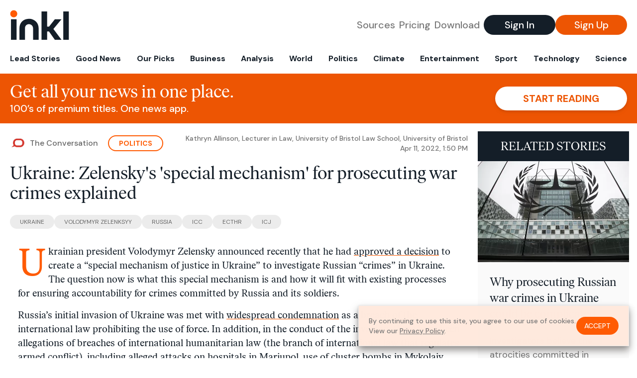

--- FILE ---
content_type: text/html; charset=utf-8
request_url: https://www.inkl.com/news/ukraine-zelensky-s-special-mechanism-for-prosecuting-war-crimes-explained
body_size: 13127
content:
<!DOCTYPE html>
<html lang="en">
  <head>
    <meta charset="utf-8">
    <meta http-equiv="X-UA-Compatible" content="IE=edge">
    <meta name="viewport" content="width=device-width, initial-scale=1.0, maximum-scale=6.0">
    <meta name="format-detection" content="telephone=no">

    <link rel="preconnect" href="https://d33gy59ovltp76.cloudfront.net" crossorigin>
    <link rel="preconnect" href="https://images.inkl.com" crossorigin>
    <link rel="preconnect" href="https://fonts.googleapis.com">
    <link rel="preconnect" href="https://fonts.gstatic.com" crossorigin>

    <link rel="dns-prefetch" href="https://www.googletagmanager.com/">

    <link rel="preload" href="https://static.inkl.com/fonts2/IvarHeadline-Regular.woff2" as="font" type="font/woff2" crossorigin>

    <link rel="preload" href="https://static.inkl.com/fonts2/IvarText-Regular.woff2" as="font" type="font/woff2" crossorigin>

    <link rel="preload" href="https://fonts.googleapis.com/css2?family=DM+Sans:wght@400;500;700&display=swap" as="style" onload="this.onload=null;this.rel='stylesheet'">
    <noscript>
      <link href="https://fonts.googleapis.com/css2?family=DM+Sans:wght@400;500;700&display=swap" rel="stylesheet" type="text/css">
    </noscript>

    <link href="https://d33gy59ovltp76.cloudfront.net/assets/app-f6287c561729fd5371e6ba0d030e68fb.css?vsn=d" rel="stylesheet">

    <title>Ukraine: Zelensky&#39;s &#39;special mechanism&#39; for…</title>
    <meta name="description" content="Ukrainian president Volodymyr Zelensky announced recently that he had approved a decision to create a “special mechanism of justice in Ukraine” to…">
    <meta name="keywords" content="inkl, world news, news, news headlines, daily news, breaking news, news app, news today, today news, news today, global news">

    <link rel="canonical" href="https://www.inkl.com/news/ukraine-zelensky-s-special-mechanism-for-prosecuting-war-crimes-explained">
    <meta name="robots" content="index, follow, max-image-preview:large, max-snippet:-1, max-video-preview:-1">

    <meta property="fb:app_id" content="365433033624261">
    <meta name="stripe-key" content="pk_live_4MaciIC6UIVKoR3FKLFpEAGp">

      <meta name="apple-itunes-app" content="app-id=993231222,affiliate-data=ct=website-top-banner&pt=117136954">

    <meta property="og:site_name" content="inkl">
<meta property="og:url" content="https://www.inkl.com/news/ukraine-zelensky-s-special-mechanism-for-prosecuting-war-crimes-explained">
<meta property="og:title" content="Ukraine: Zelensky&#39;s &#39;special mechanism&#39; for prosecuting war crimes explained">
<meta property="og:description" content="Ukrainian president Volodymyr Zelensky announced recently that he had approved a decision to create a “special mechanism of justice in Ukraine” to investigate Russian “crimes” in Ukraine. The question now is what this special mechanism is and how it will fit with existing processes for ensuring accountability for crimes committed…">
<meta property="og:image" content="https://images.inkl.com/s3/article/lead_image/15037650/file-20220411-22-v4akus.jpg">
<meta property="og:type" content="article">
    <meta name="twitter:card" content="summary_large_image">
<meta name="twitter:site" content="@inkl">
<meta name="twitter:title" content="Ukraine: Zelensky&#39;s &#39;special mechanism&#39; for prosecuting war crimes explained">
<meta name="twitter:description" content="Ukrainian president Volodymyr Zelensky announced recently that he had approved a decision to create a “special mechanism of justice in Ukraine” to investigate Russian “crimes” in Ukraine. The question now is what this special mechanism is and how it will fit with existing processes for ensuring accountability for crimes committed…">
<meta name="twitter:image" content="https://images.inkl.com/s3/article/lead_image/15037650/file-20220411-22-v4akus.jpg">

    <link rel="apple-touch-icon" sizes="57x57" href="https://d33gy59ovltp76.cloudfront.net/images/icons/apple-icon-57x57-273487d41793ad42e18896c6892c03ac.png?vsn=d">
<link rel="apple-touch-icon" sizes="60x60" href="https://d33gy59ovltp76.cloudfront.net/images/icons/apple-icon-60x60-026cef62163fcb13a10329d5fd868f05.png?vsn=d">
<link rel="apple-touch-icon" sizes="72x72" href="https://d33gy59ovltp76.cloudfront.net/images/icons/apple-icon-72x72-870540e8737dc51009c67377905040ff.png?vsn=d">
<link rel="apple-touch-icon" sizes="76x76" href="https://d33gy59ovltp76.cloudfront.net/images/icons/apple-icon-76x76-20c7f2bd09af6a202c3888a12d8f6daa.png?vsn=d">
<link rel="apple-touch-icon" sizes="114x114" href="https://d33gy59ovltp76.cloudfront.net/images/icons/apple-icon-114x114-47a69498bf3d1195f494867a527e3be1.png?vsn=d">
<link rel="apple-touch-icon" sizes="120x120" href="https://d33gy59ovltp76.cloudfront.net/images/icons/apple-icon-120x120-f4d9e0a044a59fe65b605c220beaa87a.png?vsn=d">
<link rel="apple-touch-icon" sizes="144x144" href="https://d33gy59ovltp76.cloudfront.net/images/icons/apple-icon-144x144-bf03d0eb69cbd685da8ff304d68249f2.png?vsn=d">
<link rel="apple-touch-icon" sizes="152x152" href="https://d33gy59ovltp76.cloudfront.net/images/icons/apple-icon-152x152-e61a47ee784e3519a3d3a1dd27886a33.png?vsn=d">
<link rel="apple-touch-icon" sizes="180x180" href="https://d33gy59ovltp76.cloudfront.net/images/icons/apple-icon-180x180-fd7b9426499f791e179b83c9615abf71.png?vsn=d">

<link rel="icon" type="image/png" href="https://d33gy59ovltp76.cloudfront.net/images/icons/favicon-192x192-e7d1b5fa77fbacba2867ff948175b38b.png?vsn=d" sizes="192x192">
<link rel="icon" type="image/png" href="https://d33gy59ovltp76.cloudfront.net/images/icons/favicon-128x128-81766d2365575b2466669aa96fdd9659.png?vsn=d" sizes="128x128">
<link rel="icon" type="image/png" href="https://d33gy59ovltp76.cloudfront.net/images/icons/favicon-96x96-0a8fcd6fd4e29d031d64819211f6a1c2.png?vsn=d" sizes="96x96">
<link rel="icon" type="image/png" href="https://d33gy59ovltp76.cloudfront.net/images/icons/favicon-32x32-c3eec105929e24dddbd8c64f89f9bfd3.png?vsn=d" sizes="32x32">
<link rel="icon" type="image/png" href="https://d33gy59ovltp76.cloudfront.net/images/icons/favicon-16x16-6bbbe00d479c8e8e933b6d5dfb4b5a7a.png?vsn=d" sizes="16x16">


      <script>
        window.fbAsyncInit = function() {
          FB.init({
            appId            : '365433033624261',
            autoLogAppEvents : true,
            xfbml            : true,
            version          : 'v15.0'
          });
        };
      </script>
      <script defer crossorigin="anonymous" src="https://connect.facebook.net/en_US/sdk.js">
      </script>

    <script defer type="text/javascript" src="https://d33gy59ovltp76.cloudfront.net/assets/app-4bb34170b393e70645eb5199e6819026.js?vsn=d">
    </script>
    <script defer src="https://kit.fontawesome.com/6e9cffa9a6.js" crossorigin="anonymous">
    </script>




    
  <script type="application/ld+json">
    {"@context":"https://schema.org","@type":"NewsArticle","datePublished":"2022-04-11T13:50:35.000Z","description":"Ukrainian president Volodymyr Zelensky announced recently that he had approved a decision to create a “special mechanism of justice in Ukraine” to investigate Russian “crimes” in Ukraine. The question now is what this special mechanism is and how it will fit with existing processes for ensuring accountability for crimes committed…","hasPart":{"@type":"WebPageElement","cssSelector":".paywall","isAccessibleForFree":"False"},"headline":"Ukraine: Zelensky's 'special mechanism' for prosecuting war crimes explained","image":["https://images.inkl.com/s3/article/lead_image/15037650/file-20220411-22-v4akus.jpg"],"isAccessibleForFree":"False","mainEntityOfPage":{"@id":"https://www.inkl.com/news/ukraine-zelensky-s-special-mechanism-for-prosecuting-war-crimes-explained","@type":"WebPage"}}
  </script>

  </head>

  <body class="flex flex-col min-h-screen">
    <nav id="side-menu" class="bg-white fixed top-0 bottom-0 left-0 z-50 h-100 w-[var(--side-menu-width)] overflow-x-hidden overflow-y-auto hidden select-none">
  <div>
    <a class="flex items-center h-15 mx-5 border-b font-sans font-medium" href="/">
      Home
    </a>
  </div>

  <div>
    <a class="flex items-center h-15 mx-5 border-b font-sans font-medium" href="/glance">
      For You
    </a>
  </div>

  <div>
    <a class="flex items-center h-15 mx-5 border-b font-sans font-medium" href="/newsletters/morning-edition">
      The Morning Edition
    </a>
  </div>

  <div>
    <a class="flex items-center h-15 mx-5 border-b font-sans font-medium" href="/saved">
      Saved Articles
      <span class="inline-block text-orange ml-2">
        0
      </span>
    </a>
  </div>

  <div>
    <a class="flex items-center h-15 mx-5 border-b font-sans font-medium" href="/history">
      Reading History
    </a>
  </div>

  <div>
    <div class="flex items-center justify-between h-15 mx-5 border-b font-sans font-medium cursor-pointer bg-white top-0" data-expand="side-menu-publishers-list">
      Publishers <i class="fa-regular fa-chevron-right text-gray" data-expand-icon></i>
    </div>

    <div id="side-menu-publishers-list" class="hidden overflow-y-hidden">

    </div>
  </div>

  <div>
    <div class="flex items-center justify-between h-15 mx-5 border-b font-sans font-medium cursor-pointer bg-white top-0" data-expand="side-menu-tags-list">
      My Topics <i class="fa-regular fa-chevron-right text-gray" data-expand-icon></i>
    </div>

    <div id="side-menu-tags-list" class="hidden overflow-y-hidden">

    </div>
  </div>

  <div>
    <a class="flex items-center h-15 mx-5 border-b font-sans font-medium" href="/account">
      My Account
    </a>
  </div>

  <div>
    <a class="flex items-center h-15 mx-5 border-b font-sans font-medium" href="/plans">
      My Membership
    </a>
  </div>

  <div>
    <a class="flex items-center h-15 mx-5 border-b font-sans font-medium" href="/invite">
      Recommend inkl
    </a>
  </div>

  <div>
    <a class="flex items-center h-15 mx-5 border-b font-sans font-medium" href="/about">
      About inkl
    </a>
  </div>

  <div>
    <a class="flex items-center h-15 mx-5 border-b font-sans font-medium" href="/faqs">
      FAQs
    </a>
  </div>

  <div>
    <a class="flex items-center h-15 mx-5 border-b font-sans font-medium" href="/logout">
      Logout
    </a>
  </div>
</nav>

<div id="site-overlay" class="fixed top-0 bottom-0 left-0 right-0 z-40 bg-orange-200/[.5]"></div>

      <nav id="navbar-public-content" class="flex justify-between items-center px-4 py-2 border-b max-w-1280 w-full mx-auto md:border-none md:py-5 md:px-5">
  <a href="/" class="block">
    <img src="https://d33gy59ovltp76.cloudfront.net/images/branding/inkl-logo-no-tagline-positive-rgb-65407c529d147f60d429f3be2000a89d.svg?vsn=d" alt="inkl" class="h-8 w-auto md:h-15" width="169" height="85">
  </a>

  <div class="flex items-center gap-2 md:gap-4">
    <a href="/our-content-partners" rel="nofollow" class="hidden font-sans font-medium text-xl text-gray mx-1 lg:block">
      Sources
    </a>

    <a href="/features/#our-plans" rel="nofollow" class="hidden font-sans font-medium text-xl text-gray mx-1 lg:block">
      Pricing
    </a>

    <a href="/features/#download" rel="nofollow" class="hidden font-sans font-medium text-xl text-gray ml-1 mr-2 lg:block">
      Download
    </a>

    <a href="/signin" rel="nofollow" class="flex justify-center items-center font-sans text-xs w-24 h-7 text-white bg-blue-900 rounded-full md:h-10 md:w-36 md:text-xl md:font-medium">
      Sign In
    </a>

    <a href="/signin" rel="nofollow" class="flex justify-center items-center font-sans text-xs w-24 h-7 text-white bg-orange-500 rounded-full md:h-10 md:w-36 md:text-xl md:font-medium">
      Sign Up
    </a>
  </div>
</nav>

  <div id="navbar-public-content-nav-items" itemtype="http://www.schema.org/SiteNavigationElement" itemscope="itemscope" class="flex overflow-x-auto scrollbar-none max-w-1280 w-full mx-auto md:justify-between">

      <a href="/sections/lead-stories" class="flex whitespace-nowrap items-center font-sans font-bold text-xs h-12 hover:text-orange pt-1 border-b-4 border-transparent px-2 first:pl-4 last:pr-4 md:text-base md:pb-4 md:first:pl-5 md:last:pr-5 md:border-b-0">
        <meta content="Lead Stories" itemprop="name" itemprop="url">
        Lead Stories
      </a>

      <a href="/sections/good-news" class="flex whitespace-nowrap items-center font-sans font-bold text-xs h-12 hover:text-orange pt-1 border-b-4 border-transparent px-2 first:pl-4 last:pr-4 md:text-base md:pb-4 md:first:pl-5 md:last:pr-5 md:border-b-0">
        <meta content="Good News" itemprop="name" itemprop="url">
        Good News
      </a>

      <a href="/sections/editors-picks" class="flex whitespace-nowrap items-center font-sans font-bold text-xs h-12 hover:text-orange pt-1 border-b-4 border-transparent px-2 first:pl-4 last:pr-4 md:text-base md:pb-4 md:first:pl-5 md:last:pr-5 md:border-b-0">
        <meta content="Our Picks" itemprop="name" itemprop="url">
        Our Picks
      </a>

      <a href="/sections/business" class="flex whitespace-nowrap items-center font-sans font-bold text-xs h-12 hover:text-orange pt-1 border-b-4 border-transparent px-2 first:pl-4 last:pr-4 md:text-base md:pb-4 md:first:pl-5 md:last:pr-5 md:border-b-0">
        <meta content="Business" itemprop="name" itemprop="url">
        Business
      </a>

      <a href="/sections/analysis" class="flex whitespace-nowrap items-center font-sans font-bold text-xs h-12 hover:text-orange pt-1 border-b-4 border-transparent px-2 first:pl-4 last:pr-4 md:text-base md:pb-4 md:first:pl-5 md:last:pr-5 md:border-b-0">
        <meta content="Analysis" itemprop="name" itemprop="url">
        Analysis
      </a>

      <a href="/sections/world" class="flex whitespace-nowrap items-center font-sans font-bold text-xs h-12 hover:text-orange pt-1 border-b-4 border-transparent px-2 first:pl-4 last:pr-4 md:text-base md:pb-4 md:first:pl-5 md:last:pr-5 md:border-b-0">
        <meta content="World" itemprop="name" itemprop="url">
        World
      </a>

      <a href="/sections/politics" class="flex whitespace-nowrap items-center font-sans font-bold text-xs h-12 hover:text-orange pt-1 border-b-4 border-transparent px-2 first:pl-4 last:pr-4 md:text-base md:pb-4 md:first:pl-5 md:last:pr-5 md:border-b-0">
        <meta content="Politics" itemprop="name" itemprop="url">
        Politics
      </a>

      <a href="/sections/climate" class="flex whitespace-nowrap items-center font-sans font-bold text-xs h-12 hover:text-orange pt-1 border-b-4 border-transparent px-2 first:pl-4 last:pr-4 md:text-base md:pb-4 md:first:pl-5 md:last:pr-5 md:border-b-0">
        <meta content="Climate" itemprop="name" itemprop="url">
        Climate
      </a>

      <a href="/sections/entertainment" class="flex whitespace-nowrap items-center font-sans font-bold text-xs h-12 hover:text-orange pt-1 border-b-4 border-transparent px-2 first:pl-4 last:pr-4 md:text-base md:pb-4 md:first:pl-5 md:last:pr-5 md:border-b-0">
        <meta content="Entertainment" itemprop="name" itemprop="url">
        Entertainment
      </a>

      <a href="/sections/sport" class="flex whitespace-nowrap items-center font-sans font-bold text-xs h-12 hover:text-orange pt-1 border-b-4 border-transparent px-2 first:pl-4 last:pr-4 md:text-base md:pb-4 md:first:pl-5 md:last:pr-5 md:border-b-0">
        <meta content="Sport" itemprop="name" itemprop="url">
        Sport
      </a>

      <a href="/sections/technology" class="flex whitespace-nowrap items-center font-sans font-bold text-xs h-12 hover:text-orange pt-1 border-b-4 border-transparent px-2 first:pl-4 last:pr-4 md:text-base md:pb-4 md:first:pl-5 md:last:pr-5 md:border-b-0">
        <meta content="Technology" itemprop="name" itemprop="url">
        Technology
      </a>

      <a href="/sections/science" class="flex whitespace-nowrap items-center font-sans font-bold text-xs h-12 hover:text-orange pt-1 border-b-4 border-transparent px-2 first:pl-4 last:pr-4 md:text-base md:pb-4 md:first:pl-5 md:last:pr-5 md:border-b-0">
        <meta content="Science" itemprop="name" itemprop="url">
        Science
      </a>

  </div>


    <main role="main" class="grow flex flex-col" side-menu-pushable>
      <div class="bg-orange-500 text-white sticky top-0 z-10">
  <div class="px-3 pt-4 pb-5 md:hidden">
    <div class="font-headline text-[26px] text-center">Get all your news in one place.</div>

    <div class="flex gap-3 justify-center items-center mt-2">
      <div class="font-sans text-xs leading-tight text-right">
        100’s of premium titles. <br> One app.
      </div>

      <a href="/signin" rel="nofollow" class="flex justify-center items-center font-sans font-bold text-xs h-7 px-5 text-orange-500 bg-white rounded-full uppercase whitespace-nowrap drop-shadow-md">
        Start reading
      </a>
    </div>
  </div>

  <div class="hidden justify-between items-center px-5 py-4 max-w-1280 w-full mx-auto md:flex">
    <div>
      <div class="font-headline text-4xl">Get all your news in one place.</div>
      <div class="font-sans font-medium text-xl">
        100’s of premium titles. One news app.
      </div>
    </div>

    <a href="/signin" rel="nofollow" class="flex justify-center items-center font-sans font-bold text-xl h-12 px-14 text-orange-500 bg-white rounded-full uppercase whitespace-nowrap drop-shadow-md">
      Start reading
    </a>
  </div>
</div>

<div class="flex flex-col pb-5 overflow-x-hidden max-w-1280 w-full mx-auto md:flex-row">
  <div>
    <div class="p-4 md:p-5">
      <div class="flex items-center">
        <img src="https://images.inkl.com/s3/publisher/icon_rounded/78/the-conversation-icon-rounded.png" alt="The Conversation" class="w-6 h-6 md:w-8 md:h-8" width="50" height="50">

        <div class="font-sans font-medium text-xs text-gray-600 ml-2 md:text-base">
          The Conversation
        </div>

          <a href="/sections/politics" class="font-sans font-bold text-3xs text-orange uppercase px-4 py-1 border-2 border-orange rounded-full ml-5 md:text-xs md:px-5">
            Politics
          </a>

        <div class="font-sans font-medium text-2xs text-gray-500 text-right ml-auto md:text-xs">

            <div>Kathryn Allinson, Lecturer in Law, University of Bristol Law School, University of Bristol</div>


            <time local-datetime local-datetime-format="short-datetime" datetime="2022-04-11T13:50:35.000Z">
            </time>

        </div>
      </div>

      <h1 class="font-headline text-4xl mt-5">Ukraine: Zelensky's 'special mechanism' for prosecuting war crimes explained</h1>

        <div class="flex flex-wrap gap-x-4 gap-y-3 mt-6">

            <a href="/topics/ukraine" class="font-sans grow text-center text-2xs uppercase leading-none text-gray-600 bg-gray-200 whitespace-nowrap rounded-full px-5 py-2 md:grow-0">
              Ukraine
            </a>

            <a href="/topics/volodymyr-zelenksyy" class="font-sans grow text-center text-2xs uppercase leading-none text-gray-600 bg-gray-200 whitespace-nowrap rounded-full px-5 py-2 md:grow-0">
              Volodymyr Zelenksyy
            </a>

            <a href="/topics/russia" class="font-sans grow text-center text-2xs uppercase leading-none text-gray-600 bg-gray-200 whitespace-nowrap rounded-full px-5 py-2 md:grow-0">
              Russia
            </a>

            <a href="/topics/icc" class="font-sans grow text-center text-2xs uppercase leading-none text-gray-600 bg-gray-200 whitespace-nowrap rounded-full px-5 py-2 md:grow-0">
              ICC
            </a>

            <a href="/topics/ecthr" class="font-sans grow text-center text-2xs uppercase leading-none text-gray-600 bg-gray-200 whitespace-nowrap rounded-full px-5 py-2 md:grow-0">
              ECtHR
            </a>

            <a href="/topics/icj" class="font-sans grow text-center text-2xs uppercase leading-none text-gray-600 bg-gray-200 whitespace-nowrap rounded-full px-5 py-2 md:grow-0">
              ICJ
            </a>

        </div>

      <div class="article-content relative mt-8" locked data-article-id="ukraine-zelensky-s-special-mechanism-for-prosecuting-war-crimes-explained">
        <p>Ukrainian president Volodymyr Zelensky announced recently that he had <a href="https://www.facebook.com/zelenskiy.official/videos/556462352299955" target="_blank" rel="noopener">approved a decision</a> to create a “special mechanism of justice in Ukraine” to investigate Russian “crimes” in Ukraine. The question now is what this special mechanism is and how it will fit with existing processes for ensuring accountability for crimes committed by Russia and its soldiers.</p>

<p>Russia’s initial invasion of Ukraine was met with <a href="https://www.tandfonline.com/doi/full/10.1080/20531702.2022.2056803?src=" target="_blank" rel="noopener">widespread condemnation</a> as a breach of the international law prohibiting the use of force. In addition, in the conduct of the invasion, there have been allegations of breaches of international humanitarian law (the branch of international law that regulates armed conflict), including alleged <a href="https://legalresearch.blogs.bris.ac.uk/2022/03/was-russias-attack-on-the-maternity-hospital-in-mariupol-a-violation-of-international-humanitarian-law/" target="_blank" rel="noopener">attacks on hospitals in Mariupol</a>, <a href="https://www.hrw.org/news/2022/03/17/ukraine-cluster-munitions-repeatedly-used-mykolaiv#:%7E:text=(Berlin)%20%E2%80%93%20Russian%20forces%20repeatedly,Human%20Rights%20Watch%20said%20today." target="_blank" rel="noopener">use of cluster bombs in Mykolaiv</a> and <a href="https://www.hrw.org/news/2022/04/03/ukraine-apparent-war-crimes-russia-controlled-areas" target="_blank" rel="noopener">reports of summary executions of civilians</a>. Calls for accountability for this conduct have come from around the world, and there are a number of ways in which Russia <a href="https://legalresearch.blogs.bris.ac.uk/2022/04/can-russia-be-held-responsible-for-their-invasion-of-ukraine/" target="_blank" rel="noopener">can be held responsible </a> for its various violations of international law.</p>

<p>In response, existing international mechanisms are being employed to invoke Russia’s responsibility. These include cases brought by Ukraine against Russia before international courts, such as the European Court of Human Rights (ECtHR) and the International Court of Justice (ICJ). Both of these courts have already indicated provisional measures, with the ICJ calling on Russia <a href="https://www.icj-cij.org/public/files/case-related/182/182-20220316-ORD-01-00-EN.pdf" target="_blank" rel="noopener">to suspend its military operations</a> against Ukraine and the ECtHR calling for Russia to, among other things, <a href="https://hudoc.echr.coe.int/app/conversion/pdf/?library=ECHR&amp;id=003-7272764-9905947&amp;filename=The%20Court%20grants%20urgent%20interim%20measures%20in%20application%20concerning%20Russian%20military%20operations%20on%20Ukrainian%20territory.pdf" target="_blank" rel="noopener">refrain from military attacks against civilians</a>.</p><div class="paywall">
<p>In addition to Russia’s responsibility as a state, mechanisms are also being designed to hold individuals accountable for breaches of international criminal law, as set out in the <a href="https://www.icc-cpi.int/resource-library/documents/rs-eng.pdf" target="_blank" rel="noopener">Rome Statute of the International Criminal Court</a> (ICC). With the support of 39 ICC states, the prosecutor of the ICC has commenced an investigation into crimes committed on Ukraine’s territory. There have also been <a href="https://gordonandsarahbrown.com/wp-content/uploads/2022/03/Combined-Statement-and-Declaration.pdf" target="_blank" rel="noopener">calls for a Special Tribunal</a> to prosecute the Russian leadership for the crime of aggression in Ukraine. </p>
<p>Given these diverse and active avenues for international accountability, what is the role for a Ukrainian special mechanism and what form will it take?</p>
<h2>Ukraine’s ‘special mechanism’</h2>
<p>No further details are currently available as to the nature of the special mechanism, so we must focus on Zelensky’s announcement. It appears to be a domestic procedure set up under Ukraine’s legal system. Zelensky said it would be a mechanism for justice, investigation and judicial examination of “every crime” committed by Russia in Ukraine. </p>
<p>We can assume that the material scope will focus at least on war crimes as spelled out under Article 8 of the Rome Statute. In common with other specialist tribunals, such as the <a href="https://www.ictj.org/sites/default/files/ICTJ-FormerYugoslavia-Domestic-Court-2008-English.pdf" target="_blank" rel="noopener">Bosnian War Crimes Chamber</a>, it may also extend to crimes against humanity under Article 7 of the Rome Statute (that is, certain crimes committed in the context of systematic or widespread attacks against civilians). </p>
<p>Zelensky’s speech, and the fact that Ukraine <a href="https://www.hrw.org/news/2021/05/21/ukraine-international-crimes-bill-adopted" target="_blank" rel="noopener">amended its domestic law last year</a> to enable it to prosecute all crimes under the Rome Statute, implies that the special mechanism may also be able to prosecute genocide and acts of aggression.</p>
<p>As the ICC has already commenced investigations into the conduct of Russia, it will be important for these procedures to work together. The principle of “complementarity” provides that the ICC only has jurisdiction over cases where states are unwilling or unable to prosecute. The hope is that states will prosecute perpetrators of these crimes within their own courts. The development of the special mechanism enables Ukraine to do precisely this – but it will be necessary for the two procedures to avoid duplication. </p>
<p>It may be that this tribunal is seeking to replicate the <a href="https://www.ictj.org/sites/default/files/ICTJ-FormerYugoslavia-Domestic-Court-2008-English.pdf" target="_blank" rel="noopener">Bosnian War Crimes Chamber</a>, which was established to prosecute lower-level offenders (that the International Criminal Tribunal for the former Yugoslavia, and similarly the ICC, would not). If so, this could be a useful complement to the ICC’s investigation.</p>
<p>In addition, this special mechanism may allow a speedier process than the ICC. International criminal trials take a notoriously long time, with <a href="https://www.icc-cpi.int/cases?f%5B0%5D=accused_states_cases%3A358" target="_blank" rel="noopener">only four ICC cases reaching final conviction</a> since 2002. This is due to the expensive process, the difficulty in arresting high-profile defendants, the complexity of cases, and the challenges in holding to account superiors for the conduct of soldiers under their command. Proposals for a Ukrainian special mechanism may be an attempt to circumvent some of these issues, especially in regard to time, process and expense.</p>
<p>As a domestic mechanism, there seem to be legitimate grounds and precedent for this proposal. But, at the same time, it could face other difficulties. If the special mechanism is a purely domestic court, for example, questions of immunity may arise if it prosecutes foreign state officials (in other words, Russian soldiers). As a general rule, domestic courts cannot prosecute other states’ officials for their “official acts”.</p>
<p>There is <a href="https://www.icj-cij.org/public/files/case-related/121/121-20020214-JUD-01-05-EN.pdf" target="_blank" rel="noopener">growing judicial and academic recognition</a> that this immunity does not apply where the foreign official is accused of committing international crimes or where it is the courts of the state in which the crime was committed that is exercising jurisdiction. But some experts question whether these have really developed as valid exceptions to the general rule of immunity (the work of the <a href="https://legal.un.org/ilc/reports/2017/english/chp7.pdf" target="_blank" rel="noopener">International Law Commission</a> on this topic has proved controversial). Domestic trials of Russian officials for their actions in Ukraine may, therefore, have to consider this controversy.</p>
<h2>Ensuring accountability</h2>
<p>An array of international legal procedures have been initiated in response to the clear violations of international law that the invasion of Ukraine by Russia has constituted. Zelensky’s proposals to prosecute international crimes committed by Russia at the domestic level could complement these international mechanisms to ensure that the net of accountability is spread wide. </p>
<p>That accountability is necessary is indisputable. But Ukraine should be cautious about duplicating domestic and international procedures to avoid charges of illegitimacy. In addition, a domestic mechanism could face difficult questions about the scope of any immunity invoked by those brought before it.</p>
<img src="https://counter.theconversation.com/content/180902/count.gif" alt="The Conversation" width="1" height="1">
<p class="fine-print"><em><span>The authors do not work for, consult, own shares in or receive funding from any company or organisation that would benefit from this article, and have disclosed no relevant affiliations beyond their academic appointment.</span></em></p>
<p>This article was originally published on <a href="http://theconversation.com" target="_blank" rel="noopener">The Conversation</a>. Read the <a href="https://theconversation.com/ukraine-zelenskys-special-mechanism-for-prosecuting-war-crimes-explained-180902" target="_blank" rel="noopener">original article</a>.</p>
</div>

          <div class="gradient-container"></div>

      </div>

      <div>
        <div class="bg-orange p-6 bg-[url('/images/branding/inkl-watermark.svg')] bg-no-repeat bg-left-bottom bg-[length:200px_100px] md:bg-contain">
  <div class="font-serif text-4.5xl text-white text-center leading-tight">
    Sign up to read this article
  </div>

  <div class="font-sans font-medium text-lg text-white text-center leading-6 mt-4 mb-8">
    Read news from 100’s of titles, curated specifically for you.
  </div>

  <form join-form-v2 additional-join-params="{&quot;locked&quot;:true,&quot;article&quot;:&quot;ukraine-zelensky-s-special-mechanism-for-prosecuting-war-crimes-explained&quot;,&quot;through&quot;:&quot;public_article&quot;}" class="max-w-xs mx-auto mt-6" onsubmit="return false;" novalidate>
  <input name="email" type="email" placeholder="Your email address" class="flex items-center justify-center w-full h-11 font-sans font-medium text-md placeholder:font-normal placeholder:text-base text-center rounded-full outline-none">

  <div email-required-error class="font-sans font-medium text-center py-1 text-red-900 hidden">
    Email is required
  </div>

  <div email-invalid-error class="font-sans font-medium text-center py-1 text-red-900 hidden">
    Email is invalid
  </div>

  <div email-registered-error class="font-sans font-medium text-center py-1 text-white hidden">
    Email is already registered. <br> Please
    <a href="/signin" class="text-red-900 underline underline-offset-2">sign in</a>
    instead.
  </div>

  <button type="submit" class="block w-full mt-3 h-12 font-sans font-medium text-lg tracking-wider uppercase bg-blue-900 text-white rounded-full drop-shadow-md z-0">
    <i class="fa-solid fa-spinner fa-spin hidden" processing-icon></i>
    <span>Start reading</span>
  </button>
</form>

  <div>
    <div class="font-sans font-medium text-center mt-6">
      Already a member?
      <a href="/signin?article=ukraine-zelensky-s-special-mechanism-for-prosecuting-war-crimes-explained" class="underline underline-offset-2">
        Sign in here
      </a>
    </div>
  </div>
</div>
      </div>

      <div class="hidden md:block">
        <div class="font-headline text-4xl my-8">Top stories on inkl right now</div>

<div class="flex flex-col gap-6">

    <div>
  <a href="/news/minneapolis-ice-observers-keep-showing-up-despite-risk-of-arrest-and-violence" itemprop="url" class="block bg-gray-100">
    <meta itemprop="name" content="Minneapolis ICE observers keep showing up despite risk of arrest and violence">

    <div class="px-3 py-3 md:px-6 md:py-6 overflow-auto">

        <img src="https://images.inkl.com/s3/article/lead_image/22957182/1000.jpg?w=600" alt="Minneapolis ICE observers keep showing up despite risk of arrest and violence" class="w-44 h-44 object-cover ml-3 mb-1 rounded float-right lg:w-80 lg:h-52 lg:ml-6 lg:mb-0" width="120" height="120" loading="lazy">

      <div class="font-headline text-2xl leading-7 pt-1 md:leading-8">
        Minneapolis ICE observers keep showing up despite risk of arrest and violence
      </div>

      <div class="font-sans text-gray-500 pt-4">
        Bystanders say they are determined to keep recording federal agents’ actions: ‘There will be absolutely no accountability unless people are documenting’
      </div>

      <div class="flex items-center pt-7">
        <img src="https://images.inkl.com/s3/publisher/icon_rounded/13/the-guardian-icon-rounded-5.png?w=50" alt="The Guardian - US" class="w-6 h-6 md:w-8 md:h-8" width="50" height="50" loading="lazy">

        <div class="font-sans font-medium text-2xs text-gray-600 ml-2 md:text-base">
          The Guardian - US
        </div>
      </div>
    </div>
  </a>
</div>


    <div>
  <a href="/news/judge-blocks-charity-s-challenge-over-trans-people-s-use-of-hampstead-ponds-single-sex-facilities" itemprop="url" class="block bg-gray-100">
    <meta itemprop="name" content="Judge blocks charity’s challenge over trans people’s use of Hampstead ponds single-sex facilities">

    <div class="px-3 py-3 md:px-6 md:py-6 overflow-auto">

        <img src="https://images.inkl.com/s3/article/lead_image/22957122/1000.jpg?w=600" alt="Judge blocks charity’s challenge over trans people’s use of Hampstead ponds single-sex facilities" class="w-44 h-44 object-cover ml-3 mb-1 rounded float-right lg:w-80 lg:h-52 lg:ml-6 lg:mb-0" width="120" height="120" loading="lazy">

      <div class="font-headline text-2xl leading-7 pt-1 md:leading-8">
        Judge blocks charity’s challenge over trans people’s use of Hampstead ponds single-sex facilities
      </div>

      <div class="font-sans text-gray-500 pt-4">
        Judge says claim brought by Sex Matters should be made instead by individual who says they have faced discrimination
      </div>

      <div class="flex items-center pt-7">
        <img src="https://images.inkl.com/s3/publisher/icon_rounded/12/the-guardian-icon-rounded-5.png?w=50" alt="The Guardian - UK" class="w-6 h-6 md:w-8 md:h-8" width="50" height="50" loading="lazy">

        <div class="font-sans font-medium text-2xs text-gray-600 ml-2 md:text-base">
          The Guardian - UK
        </div>
      </div>
    </div>
  </a>
</div>


    <div>
  <a href="/news/democratic-senator-amy-klobuchar-announces-run-for-minnesota-governor" itemprop="url" class="block bg-gray-100">
    <meta itemprop="name" content="Klobuchar declares Minnesota governor run as Walz vows not to seek office again">

    <div class="px-3 py-3 md:px-6 md:py-6 overflow-auto">

        <img src="https://images.inkl.com/s3/article/lead_image/22956658/1000.jpg?w=600" alt="Klobuchar declares Minnesota governor run as Walz vows not to seek office again" class="w-44 h-44 object-cover ml-3 mb-1 rounded float-right lg:w-80 lg:h-52 lg:ml-6 lg:mb-0" width="120" height="120" loading="lazy">

      <div class="font-headline text-2xl leading-7 pt-1 md:leading-8">
        Klobuchar declares Minnesota governor run as Walz vows not to seek office again
      </div>

      <div class="font-sans text-gray-500 pt-4">
        Senator says she is running ‘for every Minnesotan who wants ICE and its abusive tactics out of the state we love’
      </div>

      <div class="flex items-center pt-7">
        <img src="https://images.inkl.com/s3/publisher/icon_rounded/13/the-guardian-icon-rounded-5.png?w=50" alt="The Guardian - US" class="w-6 h-6 md:w-8 md:h-8" width="50" height="50" loading="lazy">

        <div class="font-sans font-medium text-2xs text-gray-600 ml-2 md:text-base">
          The Guardian - US
        </div>
      </div>
    </div>
  </a>
</div>


    <div>
  <a href="/news/why-the-minneapolis-killings-have-driven-a-wedge-between-trump-and-pro-gun-groups" itemprop="url" class="block bg-gray-100">
    <meta itemprop="name" content="Why the Minneapolis killings have driven a wedge between Trump and pro-gun groups">

    <div class="px-3 py-3 md:px-6 md:py-6 overflow-auto">

        <img src="https://images.inkl.com/s3/article/lead_image/22956616/1000.jpg?w=600" alt="Why the Minneapolis killings have driven a wedge between Trump and pro-gun groups" class="w-44 h-44 object-cover ml-3 mb-1 rounded float-right lg:w-80 lg:h-52 lg:ml-6 lg:mb-0" width="120" height="120" loading="lazy">

      <div class="font-headline text-2xl leading-7 pt-1 md:leading-8">
        Why the Minneapolis killings have driven a wedge between Trump and pro-gun groups
      </div>

      <div class="font-sans text-gray-500 pt-4">
        Trump loyalists are upset the administration has blamed Pretti’s shooting on him exercising his right to carry a gun
      </div>

      <div class="flex items-center pt-7">
        <img src="https://images.inkl.com/s3/publisher/icon_rounded/13/the-guardian-icon-rounded-5.png?w=50" alt="The Guardian - US" class="w-6 h-6 md:w-8 md:h-8" width="50" height="50" loading="lazy">

        <div class="font-sans font-medium text-2xs text-gray-600 ml-2 md:text-base">
          The Guardian - US
        </div>
      </div>
    </div>
  </a>
</div>

      <div class="bg-orange p-6 bg-[url('/images/branding/inkl-watermark.svg')] bg-no-repeat bg-left-bottom bg-[length:200px_100px] md:bg-contain">
  <div class="font-serif text-3xl text-white text-center leading-tight max-w-xl mx-auto md:text-3xl">
    One subscription that gives you access to news from hundreds of sites
  </div>

  <form join-form-v2 additional-join-params="{&quot;locked&quot;:true,&quot;article&quot;:&quot;ukraine-zelensky-s-special-mechanism-for-prosecuting-war-crimes-explained&quot;,&quot;through&quot;:&quot;public_article&quot;}" class="max-w-xs mx-auto mt-6" onsubmit="return false;" novalidate>
  <input name="email" type="email" placeholder="Your email address" class="flex items-center justify-center w-full h-11 font-sans font-medium text-md placeholder:font-normal placeholder:text-base text-center rounded-full outline-none">

  <div email-required-error class="font-sans font-medium text-center py-1 text-red-900 hidden">
    Email is required
  </div>

  <div email-invalid-error class="font-sans font-medium text-center py-1 text-red-900 hidden">
    Email is invalid
  </div>

  <div email-registered-error class="font-sans font-medium text-center py-1 text-white hidden">
    Email is already registered. <br> Please
    <a href="/signin" class="text-red-900 underline underline-offset-2">sign in</a>
    instead.
  </div>

  <button type="submit" class="block w-full mt-3 h-12 font-sans font-medium text-lg tracking-wider uppercase bg-blue-900 text-white rounded-full drop-shadow-md z-0">
    <i class="fa-solid fa-spinner fa-spin hidden" processing-icon></i>
    <span>Start reading</span>
  </button>
</form>

  <div>
    <div class="font-sans font-medium text-center mt-6">
      Already a member?
      <a href="/signin?article=ukraine-zelensky-s-special-mechanism-for-prosecuting-war-crimes-explained" class="underline underline-offset-2">
        Sign in here
      </a>
    </div>
  </div>
</div>


    <div>
  <a href="/news/baltimore-bridge-collapse-crew-members-from-ship-still-held-by-us-two-years-on" itemprop="url" class="block bg-gray-100">
    <meta itemprop="name" content="Baltimore bridge collapse: crew members from ship still held by US two years on">

    <div class="px-3 py-3 md:px-6 md:py-6 overflow-auto">

        <img src="https://images.inkl.com/s3/article/lead_image/22956422/1000.jpg?w=600" alt="Baltimore bridge collapse: crew members from ship still held by US two years on" class="w-44 h-44 object-cover ml-3 mb-1 rounded float-right lg:w-80 lg:h-52 lg:ml-6 lg:mb-0" width="120" height="120" loading="lazy">

      <div class="font-headline text-2xl leading-7 pt-1 md:leading-8">
        Baltimore bridge collapse: crew members from ship still held by US two years on
      </div>

      <div class="font-sans text-gray-500 pt-4">
        Despite no criminal charges being brought against them, four officers have been detained since the MV Dali struck the Francis Scott Key Bridge, killing six workers
      </div>

      <div class="flex items-center pt-7">
        <img src="https://images.inkl.com/s3/publisher/icon_rounded/12/the-guardian-icon-rounded-5.png?w=50" alt="The Guardian - UK" class="w-6 h-6 md:w-8 md:h-8" width="50" height="50" loading="lazy">

        <div class="font-sans font-medium text-2xs text-gray-600 ml-2 md:text-base">
          The Guardian - UK
        </div>
      </div>
    </div>
  </a>
</div>


    <div>
  <a href="/news/nothing-has-changed-minneapolis-on-edge-despite-trump-s-de-escalation-vow" itemprop="url" class="block bg-gray-100">
    <meta itemprop="name" content="‘Nothing has changed’: Minneapolis on edge despite Trump’s de-escalation vow">

    <div class="px-3 py-3 md:px-6 md:py-6 overflow-auto">

        <img src="https://images.inkl.com/s3/article/lead_image/22956424/1000.jpg?w=600" alt="‘Nothing has changed’: Minneapolis on edge despite Trump’s de-escalation vow" class="w-44 h-44 object-cover ml-3 mb-1 rounded float-right lg:w-80 lg:h-52 lg:ml-6 lg:mb-0" width="120" height="120" loading="lazy">

      <div class="font-headline text-2xl leading-7 pt-1 md:leading-8">
        ‘Nothing has changed’: Minneapolis on edge despite Trump’s de-escalation vow
      </div>

      <div class="font-sans text-gray-500 pt-4">
        The departure of Greg Bovino has not quelled ICE’s raids – and hope that tensions are easing feels distant
      </div>

      <div class="flex items-center pt-7">
        <img src="https://images.inkl.com/s3/publisher/icon_rounded/13/the-guardian-icon-rounded-5.png?w=50" alt="The Guardian - US" class="w-6 h-6 md:w-8 md:h-8" width="50" height="50" loading="lazy">

        <div class="font-sans font-medium text-2xs text-gray-600 ml-2 md:text-base">
          The Guardian - US
        </div>
      </div>
    </div>
  </a>
</div>


</div>
      </div>
    </div>
  </div>

  <div class="grow shrink-0 px-4 md:w-80 md:pt-4 md:pl-0">
    <div class="flex justify-center items-center font-headline text-2xl uppercase text-white bg-blue-900 h-15">
      Related Stories
    </div>

    <div class="flex flex-col gap-5" public-article-related-stories="ukraine-zelensky-s-special-mechanism-for-prosecuting-war-crimes-explained">
      <div class="flex justify-center items-center bg-gray-100 h-96">
        <div class="fa-3x text-gray-200">
          <i class="fas fa-circle-notch fa-spin"></i>
        </div>
      </div>
    </div>
  </div>
</div>

<div class="px-4 md:hidden">
  <div class="font-headline text-4xl my-8">Top stories on inkl right now</div>

<div class="flex flex-col gap-6">

    <div>
  <a href="/news/minneapolis-ice-observers-keep-showing-up-despite-risk-of-arrest-and-violence" itemprop="url" class="block bg-gray-100">
    <meta itemprop="name" content="Minneapolis ICE observers keep showing up despite risk of arrest and violence">

    <div class="px-3 py-3 md:px-6 md:py-6 overflow-auto">

        <img src="https://images.inkl.com/s3/article/lead_image/22957182/1000.jpg?w=600" alt="Minneapolis ICE observers keep showing up despite risk of arrest and violence" class="w-44 h-44 object-cover ml-3 mb-1 rounded float-right lg:w-80 lg:h-52 lg:ml-6 lg:mb-0" width="120" height="120" loading="lazy">

      <div class="font-headline text-2xl leading-7 pt-1 md:leading-8">
        Minneapolis ICE observers keep showing up despite risk of arrest and violence
      </div>

      <div class="font-sans text-gray-500 pt-4">
        Bystanders say they are determined to keep recording federal agents’ actions: ‘There will be absolutely no accountability unless people are documenting’
      </div>

      <div class="flex items-center pt-7">
        <img src="https://images.inkl.com/s3/publisher/icon_rounded/13/the-guardian-icon-rounded-5.png?w=50" alt="The Guardian - US" class="w-6 h-6 md:w-8 md:h-8" width="50" height="50" loading="lazy">

        <div class="font-sans font-medium text-2xs text-gray-600 ml-2 md:text-base">
          The Guardian - US
        </div>
      </div>
    </div>
  </a>
</div>


    <div>
  <a href="/news/judge-blocks-charity-s-challenge-over-trans-people-s-use-of-hampstead-ponds-single-sex-facilities" itemprop="url" class="block bg-gray-100">
    <meta itemprop="name" content="Judge blocks charity’s challenge over trans people’s use of Hampstead ponds single-sex facilities">

    <div class="px-3 py-3 md:px-6 md:py-6 overflow-auto">

        <img src="https://images.inkl.com/s3/article/lead_image/22957122/1000.jpg?w=600" alt="Judge blocks charity’s challenge over trans people’s use of Hampstead ponds single-sex facilities" class="w-44 h-44 object-cover ml-3 mb-1 rounded float-right lg:w-80 lg:h-52 lg:ml-6 lg:mb-0" width="120" height="120" loading="lazy">

      <div class="font-headline text-2xl leading-7 pt-1 md:leading-8">
        Judge blocks charity’s challenge over trans people’s use of Hampstead ponds single-sex facilities
      </div>

      <div class="font-sans text-gray-500 pt-4">
        Judge says claim brought by Sex Matters should be made instead by individual who says they have faced discrimination
      </div>

      <div class="flex items-center pt-7">
        <img src="https://images.inkl.com/s3/publisher/icon_rounded/12/the-guardian-icon-rounded-5.png?w=50" alt="The Guardian - UK" class="w-6 h-6 md:w-8 md:h-8" width="50" height="50" loading="lazy">

        <div class="font-sans font-medium text-2xs text-gray-600 ml-2 md:text-base">
          The Guardian - UK
        </div>
      </div>
    </div>
  </a>
</div>


    <div>
  <a href="/news/democratic-senator-amy-klobuchar-announces-run-for-minnesota-governor" itemprop="url" class="block bg-gray-100">
    <meta itemprop="name" content="Klobuchar declares Minnesota governor run as Walz vows not to seek office again">

    <div class="px-3 py-3 md:px-6 md:py-6 overflow-auto">

        <img src="https://images.inkl.com/s3/article/lead_image/22956658/1000.jpg?w=600" alt="Klobuchar declares Minnesota governor run as Walz vows not to seek office again" class="w-44 h-44 object-cover ml-3 mb-1 rounded float-right lg:w-80 lg:h-52 lg:ml-6 lg:mb-0" width="120" height="120" loading="lazy">

      <div class="font-headline text-2xl leading-7 pt-1 md:leading-8">
        Klobuchar declares Minnesota governor run as Walz vows not to seek office again
      </div>

      <div class="font-sans text-gray-500 pt-4">
        Senator says she is running ‘for every Minnesotan who wants ICE and its abusive tactics out of the state we love’
      </div>

      <div class="flex items-center pt-7">
        <img src="https://images.inkl.com/s3/publisher/icon_rounded/13/the-guardian-icon-rounded-5.png?w=50" alt="The Guardian - US" class="w-6 h-6 md:w-8 md:h-8" width="50" height="50" loading="lazy">

        <div class="font-sans font-medium text-2xs text-gray-600 ml-2 md:text-base">
          The Guardian - US
        </div>
      </div>
    </div>
  </a>
</div>


    <div>
  <a href="/news/why-the-minneapolis-killings-have-driven-a-wedge-between-trump-and-pro-gun-groups" itemprop="url" class="block bg-gray-100">
    <meta itemprop="name" content="Why the Minneapolis killings have driven a wedge between Trump and pro-gun groups">

    <div class="px-3 py-3 md:px-6 md:py-6 overflow-auto">

        <img src="https://images.inkl.com/s3/article/lead_image/22956616/1000.jpg?w=600" alt="Why the Minneapolis killings have driven a wedge between Trump and pro-gun groups" class="w-44 h-44 object-cover ml-3 mb-1 rounded float-right lg:w-80 lg:h-52 lg:ml-6 lg:mb-0" width="120" height="120" loading="lazy">

      <div class="font-headline text-2xl leading-7 pt-1 md:leading-8">
        Why the Minneapolis killings have driven a wedge between Trump and pro-gun groups
      </div>

      <div class="font-sans text-gray-500 pt-4">
        Trump loyalists are upset the administration has blamed Pretti’s shooting on him exercising his right to carry a gun
      </div>

      <div class="flex items-center pt-7">
        <img src="https://images.inkl.com/s3/publisher/icon_rounded/13/the-guardian-icon-rounded-5.png?w=50" alt="The Guardian - US" class="w-6 h-6 md:w-8 md:h-8" width="50" height="50" loading="lazy">

        <div class="font-sans font-medium text-2xs text-gray-600 ml-2 md:text-base">
          The Guardian - US
        </div>
      </div>
    </div>
  </a>
</div>

      <div class="bg-orange p-6 bg-[url('/images/branding/inkl-watermark.svg')] bg-no-repeat bg-left-bottom bg-[length:200px_100px] md:bg-contain">
  <div class="font-serif text-3xl text-white text-center leading-tight max-w-xl mx-auto md:text-3xl">
    One subscription that gives you access to news from hundreds of sites
  </div>

  <form join-form-v2 additional-join-params="{&quot;locked&quot;:true,&quot;article&quot;:&quot;ukraine-zelensky-s-special-mechanism-for-prosecuting-war-crimes-explained&quot;,&quot;through&quot;:&quot;public_article&quot;}" class="max-w-xs mx-auto mt-6" onsubmit="return false;" novalidate>
  <input name="email" type="email" placeholder="Your email address" class="flex items-center justify-center w-full h-11 font-sans font-medium text-md placeholder:font-normal placeholder:text-base text-center rounded-full outline-none">

  <div email-required-error class="font-sans font-medium text-center py-1 text-red-900 hidden">
    Email is required
  </div>

  <div email-invalid-error class="font-sans font-medium text-center py-1 text-red-900 hidden">
    Email is invalid
  </div>

  <div email-registered-error class="font-sans font-medium text-center py-1 text-white hidden">
    Email is already registered. <br> Please
    <a href="/signin" class="text-red-900 underline underline-offset-2">sign in</a>
    instead.
  </div>

  <button type="submit" class="block w-full mt-3 h-12 font-sans font-medium text-lg tracking-wider uppercase bg-blue-900 text-white rounded-full drop-shadow-md z-0">
    <i class="fa-solid fa-spinner fa-spin hidden" processing-icon></i>
    <span>Start reading</span>
  </button>
</form>

  <div>
    <div class="font-sans font-medium text-center mt-6">
      Already a member?
      <a href="/signin?article=ukraine-zelensky-s-special-mechanism-for-prosecuting-war-crimes-explained" class="underline underline-offset-2">
        Sign in here
      </a>
    </div>
  </div>
</div>


    <div>
  <a href="/news/baltimore-bridge-collapse-crew-members-from-ship-still-held-by-us-two-years-on" itemprop="url" class="block bg-gray-100">
    <meta itemprop="name" content="Baltimore bridge collapse: crew members from ship still held by US two years on">

    <div class="px-3 py-3 md:px-6 md:py-6 overflow-auto">

        <img src="https://images.inkl.com/s3/article/lead_image/22956422/1000.jpg?w=600" alt="Baltimore bridge collapse: crew members from ship still held by US two years on" class="w-44 h-44 object-cover ml-3 mb-1 rounded float-right lg:w-80 lg:h-52 lg:ml-6 lg:mb-0" width="120" height="120" loading="lazy">

      <div class="font-headline text-2xl leading-7 pt-1 md:leading-8">
        Baltimore bridge collapse: crew members from ship still held by US two years on
      </div>

      <div class="font-sans text-gray-500 pt-4">
        Despite no criminal charges being brought against them, four officers have been detained since the MV Dali struck the Francis Scott Key Bridge, killing six workers
      </div>

      <div class="flex items-center pt-7">
        <img src="https://images.inkl.com/s3/publisher/icon_rounded/12/the-guardian-icon-rounded-5.png?w=50" alt="The Guardian - UK" class="w-6 h-6 md:w-8 md:h-8" width="50" height="50" loading="lazy">

        <div class="font-sans font-medium text-2xs text-gray-600 ml-2 md:text-base">
          The Guardian - UK
        </div>
      </div>
    </div>
  </a>
</div>


    <div>
  <a href="/news/nothing-has-changed-minneapolis-on-edge-despite-trump-s-de-escalation-vow" itemprop="url" class="block bg-gray-100">
    <meta itemprop="name" content="‘Nothing has changed’: Minneapolis on edge despite Trump’s de-escalation vow">

    <div class="px-3 py-3 md:px-6 md:py-6 overflow-auto">

        <img src="https://images.inkl.com/s3/article/lead_image/22956424/1000.jpg?w=600" alt="‘Nothing has changed’: Minneapolis on edge despite Trump’s de-escalation vow" class="w-44 h-44 object-cover ml-3 mb-1 rounded float-right lg:w-80 lg:h-52 lg:ml-6 lg:mb-0" width="120" height="120" loading="lazy">

      <div class="font-headline text-2xl leading-7 pt-1 md:leading-8">
        ‘Nothing has changed’: Minneapolis on edge despite Trump’s de-escalation vow
      </div>

      <div class="font-sans text-gray-500 pt-4">
        The departure of Greg Bovino has not quelled ICE’s raids – and hope that tensions are easing feels distant
      </div>

      <div class="flex items-center pt-7">
        <img src="https://images.inkl.com/s3/publisher/icon_rounded/13/the-guardian-icon-rounded-5.png?w=50" alt="The Guardian - US" class="w-6 h-6 md:w-8 md:h-8" width="50" height="50" loading="lazy">

        <div class="font-sans font-medium text-2xs text-gray-600 ml-2 md:text-base">
          The Guardian - US
        </div>
      </div>
    </div>
  </a>
</div>


</div>
</div>

<div class="overflow-x-hidden max-w-1280 w-full mx-auto p-4">
  <div class="font-headline text-4xl mb-8">Our Picks</div>

  <div class="flex flex-col gap-6 md:flex-row md:flex-wrap">

      <div class="flex grow basis-0">
  <a href="/news/benefits-of-trump-gold-card-how-much-did-nicki-minaj-pay-for-it" class="flex flex-col grow bg-gray-100">

      <div class="flex flex-col justify-end aspect-4/3 w-full max-h-[400px] bg-cover bg-center" lazy-bg-src="https://images.inkl.com/s3/article/lead_image/22957064/127778738.jpg?w=600">
        <div class="p-3 mb-4 mt-10 font-headline font-normal text-2xl text-white bg-gradient-to-r from-blue-900 via-blue-900 to-[#62686F64] md:text-3xl md:p-5 md:leading-10">
          Benefits of Trump Gold Card: How much did Nicki Minaj pay for it?
        </div>
      </div>


    <div class="font-sans text-gray-500 px-3 pt-5 md:text-lg md:px-6 md:pt-6">
      As Nicki Minaj flashed her Trump Gold Card as the first major celebrity, interest in this new and the fastest route to gain legal residency in the US again garnered attention at a time the US shuts its doors to outsiders acting on its America First agenda. But Trump Gold…
    </div>

    <div class="flex items-center px-3 py-7 md:px-6 md:py-8 mt-auto">
      <img src="https://images.inkl.com/s3/publisher/icon_rounded/17/the-times-of-india.png?w=50" alt="The Times of India" class="w-6 h-6 md:w-8 md:h-8" width="50" height="50" loading="lazy">

      <div class="font-sans font-medium text-2xs text-gray-600 ml-2 md:text-base">
        The Times of India
      </div>
    </div>
  </a>
</div>


      <div class="flex grow basis-0">
  <a href="/news/california-woman-goes-to-costco-then-she-shows-how-to-check-if-olive-oil-is-real-they-teach-us-in-culinary-school" class="flex flex-col grow bg-gray-100">

      <div class="flex flex-col justify-end aspect-4/3 w-full max-h-[400px] bg-cover bg-center" lazy-bg-src="https://images.inkl.com/s3/article/lead_image/22956730/California-woman-goes-to-Costco.jpg?w=600">
        <div class="p-3 mb-4 mt-10 font-headline font-normal text-2xl text-white bg-gradient-to-r from-blue-900 via-blue-900 to-[#62686F64] md:text-3xl md:p-5 md:leading-10">
          California woman goes to Costco. Then she shows how to check if olive oil is ‘real’: ‘They teach us in culinary school’
        </div>
      </div>


    <div class="font-sans text-gray-500 px-3 pt-5 md:text-lg md:px-6 md:pt-6">
      Packaged foods in grocery stores sometimes pose as something they’re not. Consumers often need a sharp eye to notice it.
    </div>

    <div class="flex items-center px-3 py-7 md:px-6 md:py-8 mt-auto">
      <img src="https://images.inkl.com/s3/publisher/icon_rounded/2313/the-mary-sue-icon-rounded.png?w=50" alt="The Mary Sue" class="w-6 h-6 md:w-8 md:h-8" width="50" height="50" loading="lazy">

      <div class="font-sans font-medium text-2xs text-gray-600 ml-2 md:text-base">
        The Mary Sue
      </div>
    </div>
  </a>
</div>


      <div class="flex grow basis-0">
  <a href="/news/brad-pitt-confessed-to-jennifer-aniston-he-was-attracted-to-angelina-jolie-and-how-he-fought-his-feelings" class="flex flex-col grow bg-gray-100">

      <div class="flex flex-col justify-end aspect-4/3 w-full max-h-[400px] bg-cover bg-center" lazy-bg-src="https://images.inkl.com/s3/article/lead_image/22956735/GettyImages-130920392-1.jpg?w=600">
        <div class="p-3 mb-4 mt-10 font-headline font-normal text-2xl text-white bg-gradient-to-r from-blue-900 via-blue-900 to-[#62686F64] md:text-3xl md:p-5 md:leading-10">
          Brad Pitt confessed to Jennifer Aniston he was ‘attracted’ to Angelina Jolie and how he ‘fought’ his feelings
        </div>
      </div>


    <div class="font-sans text-gray-500 px-3 pt-5 md:text-lg md:px-6 md:pt-6">
      Jennifer Aniston was aware of Brad Pitt's feelings towards Angelina Jolie well before their split.
    </div>

    <div class="flex items-center px-3 py-7 md:px-6 md:py-8 mt-auto">
      <img src="https://images.inkl.com/s3/publisher/icon_rounded/2310/we-got-this-covered-icon-rounded.png?w=50" alt="We Got This Covered" class="w-6 h-6 md:w-8 md:h-8" width="50" height="50" loading="lazy">

      <div class="font-sans font-medium text-2xs text-gray-600 ml-2 md:text-base">
        We Got This Covered
      </div>
    </div>
  </a>
</div>

        <div class="grow shring-0 w-full"></div>


      <div class="flex grow basis-0">
  <a href="/news/your-sense-of-self-is-deeply-tied-to-your-memory-here-s-how" class="flex flex-col grow bg-gray-100">

      <div class="flex flex-col justify-end aspect-4/3 w-full max-h-[400px] bg-cover bg-center" lazy-bg-src="https://images.inkl.com/s3/article/lead_image/22954073/file-20251218-56-pl2sfl.jpg?w=600">
        <div class="p-3 mb-4 mt-10 font-headline font-normal text-2xl text-white bg-gradient-to-r from-blue-900 via-blue-900 to-[#62686F64] md:text-3xl md:p-5 md:leading-10">
          Your sense of self is deeply tied to your memory – here’s how
        </div>
      </div>


    <div class="font-sans text-gray-500 px-3 pt-5 md:text-lg md:px-6 md:pt-6">
      You might say you have a “bad memory” because you don’t remember what cake you had at your last birthday party or the plot of a movie you watched last month. On the other hand, you might precisely recall the surface temperature of the Sun any time when asked.
    </div>

    <div class="flex items-center px-3 py-7 md:px-6 md:py-8 mt-auto">
      <img src="https://images.inkl.com/s3/publisher/icon_rounded/78/the-conversation-icon-rounded.png?w=50" alt="The Conversation" class="w-6 h-6 md:w-8 md:h-8" width="50" height="50" loading="lazy">

      <div class="font-sans font-medium text-2xs text-gray-600 ml-2 md:text-base">
        The Conversation
      </div>
    </div>
  </a>
</div>


      <div class="flex grow basis-0">
  <a href="/news/the-rise-of-fafo-parenting-is-this-the-end-of-gentle-child-rearing" class="flex flex-col grow bg-gray-100">

      <div class="flex flex-col justify-end aspect-4/3 w-full max-h-[400px] bg-cover bg-center" lazy-bg-src="https://images.inkl.com/s3/article/lead_image/22955497/Rain_landscape.gif?w=600">
        <div class="p-3 mb-4 mt-10 font-headline font-normal text-2xl text-white bg-gradient-to-r from-blue-900 via-blue-900 to-[#62686F64] md:text-3xl md:p-5 md:leading-10">
          The rise of Fafo parenting: is this the end of gentle child rearing?
        </div>
      </div>


    <div class="font-sans text-gray-500 px-3 pt-5 md:text-lg md:px-6 md:pt-6">
      Mothers on social media are advocating a tough, no-nonsense approach to parenting. Does this teach children important lessons – or just make them feel isolated and ashamed?
    </div>

    <div class="flex items-center px-3 py-7 md:px-6 md:py-8 mt-auto">
      <img src="https://images.inkl.com/s3/publisher/icon_rounded/12/the-guardian-icon-rounded-5.png?w=50" alt="The Guardian - UK" class="w-6 h-6 md:w-8 md:h-8" width="50" height="50" loading="lazy">

      <div class="font-sans font-medium text-2xs text-gray-600 ml-2 md:text-base">
        The Guardian - UK
      </div>
    </div>
  </a>
</div>


      <div class="flex grow basis-0">
  <a href="/news/ariana-grande-shares-the-sad-reason-she-constantly-wore-oversized-hoodies-in-2018" class="flex flex-col grow bg-gray-100">

      <div class="flex flex-col justify-end aspect-4/3 w-full max-h-[400px] bg-cover bg-center" lazy-bg-src="https://images.inkl.com/s3/article/lead_image/22953523/GettyImages-2255936425.jpeg?w=600">
        <div class="p-3 mb-4 mt-10 font-headline font-normal text-2xl text-white bg-gradient-to-r from-blue-900 via-blue-900 to-[#62686F64] md:text-3xl md:p-5 md:leading-10">
          Ariana Grande shares the sad reason she constantly wore oversized hoodies in 2018
        </div>
      </div>


    <div class="font-sans text-gray-500 px-3 pt-5 md:text-lg md:px-6 md:pt-6">
      The singer’s signature look in 2018 was a hoodie, thigh-high boots, and a ponytail
    </div>

    <div class="flex items-center px-3 py-7 md:px-6 md:py-8 mt-auto">
      <img src="https://images.inkl.com/s3/publisher/icon_rounded/30/the-independent-uk.png?w=50" alt="The Independent UK" class="w-6 h-6 md:w-8 md:h-8" width="50" height="50" loading="lazy">

      <div class="font-sans font-medium text-2xs text-gray-600 ml-2 md:text-base">
        The Independent UK
      </div>
    </div>
  </a>
</div>

        <div class="grow shring-0 w-full"></div>


  </div>
</div>

<div class="px-3 py-10 bg-blue-900 border-b lg:hidden">
  <div class="font-sans font-medium text-xl uppercase text-center text-orange">
    Fourteen days free
  </div>

  <div class="font-headline text-3xl text-center text-white mt-3">Download the app</div>

  <div class="font-serif text-sm text-center text-gray-400 mt-3">
    One app. One membership. <br> 100+ trusted global sources.
  </div>

  <div class="flex gap-2 justify-center items-center mt-6">
    <a href="https://itunes.apple.com/au/app/inkl-breaking-news-from-worlds/id993231222" target="_blank" rel="nofollow">
      <img src="https://d33gy59ovltp76.cloudfront.net/images/app-store-badge-2-9793ae44b9feeaa713df718cd759f37f.png?vsn=d" alt="Download on the AppStore" loading="lazy" class="max-h-10 w-auto" width="270" height="80">
    </a>

    <a href="https://play.google.com/store/apps/details?id=com.inkl.app&hl=en" target="_blank" rel="nofollow">
      <img src="https://d33gy59ovltp76.cloudfront.net/images/play-store-button-3-c35132d86254949d3728192ae80d0928.png?vsn=d" alt="Get it on Google Play" loading="lazy" class="max-h-10 w-auto" width="270" height="80">
    </a>
  </div>
</div>

  <div id="g_id_onload" data-client_id="250371255856-fnmco89q8hl8nm15qnd0hscfkjn2h1nr.apps.googleusercontent.com" data-login_uri="https://www.inkl.com/google-one-tap" data-article="ukraine-zelensky-s-special-mechanism-for-prosecuting-war-crimes-explained" data-through="public_article">
  </div>

    </main>

    <footer class="bg-blue-900" side-menu-pushable>
  <div class="flex flex-col-reverse justify-center items-center md:flex-row md:justify-between gap-2 container mx-auto h-28 md:h-20 px-2 sm:px-6 font-sans font-medium text-xs">
    <div class="text-gray-300 flex-shrink-0 text-center">Copyright © 2026 inkl. All rights reserved.</div>

    <div class="text-white text-center">
      <a href="/terms" class="hover:underline hover:underline-offset-4 whitespace-nowrap decoration-orange">Terms</a>

      <span class="mx-1 md:mx-2">|</span>

      <a href="/privacy" class="hover:underline hover:underline-offset-4 whitespace-nowrap decoration-orange">Privacy</a>

      <span class="mx-1 md:mx-2">|</span>

      <a href="/faqs" class="hover:underline hover:underline-offset-4 whitespace-nowrap decoration-orange">FAQs</a>

      <span class="mx-1 md:mx-2">|</span>

      <a href="/sitemap" class="hover:underline hover:underline-offset-4 whitespace-nowrap decoration-orange">Sitemap</a>

      <span class="mx-1 md:mx-2">|</span>

      <a href="/contact" class="hover:underline hover:underline-offset-4 whitespace-nowrap decoration-orange">Contact Us</a>
    </div>
  </div>
</footer>

      <div id="cookie-banner" class="fixed right-0 bottom-0 mb-6 px-4 w-full max-w-xl z-50 hidden animate-fade">
  <div class="flex justify-between items-center gap-4 bg-orange-100 text-gray p-5 border border-gray-200 shadow-default">
    <div class="font-sans font-medium text-xs">
      By continuing to use this site, you agree to our use of cookies. View our <a href="/privacy" class="underline underline-offset-2">Privacy Policy</a>.
    </div>

    <div>
      <button id="cookie-banner-accept" type="button" class="font-sans font-medium text-xs uppercase bg-orange text-white px-4 py-2 rounded-full">
        Accept
      </button>
    </div>
  </div>
</div>





        <script>
          window.twttr = (function(d, s, id) { var js, fjs = d.getElementsByTagName(s)[0], t = window.twttr || {}; if (d.getElementById(id)) return t; js = d.createElement(s); js.id = id; js.src = "https://platform.twitter.com/widgets.js"; fjs.parentNode.insertBefore(js, fjs); t._e = []; t.ready = function(f) { t._e.push(f); }; return t; }(document, "script", "twitter-wjs"));
        </script>

        <script async src="https://www.instagram.com/embed.js">
        </script>


  </body>
</html>

--- FILE ---
content_type: text/html; charset=utf-8
request_url: https://www.inkl.com/news/ukraine-zelensky-s-special-mechanism-for-prosecuting-war-crimes-explained/related
body_size: 2656
content:

  <div class="flex grow">
  <a href="/news/why-prosecuting-russian-war-crimes-in-ukraine-could-be-complicated" class="flex flex-col grow bg-gray-100">

      <img src="https://images.inkl.com/s3/article/lead_image/15055156/20220412-icc-ap-773.jpg?w=600" alt="Why prosecuting Russian war crimes in Ukraine could be complicated" width="1024" height="682" class="w-full" loading="lazy">

    <div class="font-headline text-2xl leading-7 px-3 pt-5 md:leading-8 md:px-6 md:pt-6">
      Why prosecuting Russian war crimes in Ukraine could be complicated
    </div>

    <div class="font-sans text-gray-500 px-3 pt-5 md:text-lg md:px-6 md:pt-6">
      Investigators believe the atrocities committed in Ukraine could be rife for international prosecution. But successful convictions are rare.
    </div>

    <div class="flex items-center px-3 py-7 md:px-6 md:py-8 mt-auto">
      <img src="https://images.inkl.com/s3/publisher/icon_rounded/195/politico-icon-rounded.png?w=50" alt="Politico" class="w-6 h-6 md:w-8 md:h-8" width="50" height="50" loading="lazy">

      <div class="font-sans font-medium text-gray-600 ml-2">
        Politico
      </div>
    </div>
  </a>
</div>


  <div class="flex grow">
  <a href="/news/prosecution-of-russian-war-crimes-is-ultimate-test-for-ukraine-s-state" class="flex flex-col grow bg-gray-100">

      <img src="https://images.inkl.com/s3/article/lead_image/15033858/1000.jpg?w=600" alt="Prosecution of Russian war crimes is ultimate test for Ukraine’s state" width="1000" height="600" class="w-full" loading="lazy">

    <div class="font-headline text-2xl leading-7 px-3 pt-5 md:leading-8 md:px-6 md:pt-6">
      Prosecution of Russian war crimes is ultimate test for Ukraine’s state
    </div>

    <div class="font-sans text-gray-500 px-3 pt-5 md:text-lg md:px-6 md:pt-6">
      With almost no successful major prosecutions over the last 30 years, those building cases hope things will be different this time
    </div>

    <div class="flex items-center px-3 py-7 md:px-6 md:py-8 mt-auto">
      <img src="https://images.inkl.com/s3/publisher/icon_rounded/12/the-guardian-icon-rounded-5.png?w=50" alt="The Guardian - UK" class="w-6 h-6 md:w-8 md:h-8" width="50" height="50" loading="lazy">

      <div class="font-sans font-medium text-gray-600 ml-2">
        The Guardian - UK
      </div>
    </div>
  </a>
</div>


  <div class="flex grow">
  <a href="/news/war-crimes-how-are-they-defined-investigated-and-punished-87285a72-bdfe-4103-a37d-cabb9bf172ea" class="flex flex-col grow bg-gray-100">

      <img src="https://images.inkl.com/s3/article/lead_image/15035534/SEI90794681.jpg?w=600" alt="War crimes: How are they defined, investigated and punished?" width="1024" height="684" class="w-full" loading="lazy">

    <div class="font-headline text-2xl leading-7 px-3 pt-5 md:leading-8 md:px-6 md:pt-6">
      War crimes: How are they defined, investigated and punished?
    </div>

    <div class="font-sans text-gray-500 px-3 pt-5 md:text-lg md:px-6 md:pt-6">
      International Criminal Court’s chief prosecutor has already announced an investigation into Russia’s conduct in Ukraine as invasion continues and atrocities are alleged in Bucha
    </div>

    <div class="flex items-center px-3 py-7 md:px-6 md:py-8 mt-auto">
      <img src="https://images.inkl.com/s3/publisher/icon_rounded/30/the-independent-uk.png?w=50" alt="The Independent UK" class="w-6 h-6 md:w-8 md:h-8" width="50" height="50" loading="lazy">

      <div class="font-sans font-medium text-gray-600 ml-2">
        The Independent UK
      </div>
    </div>
  </a>
</div>


  <div class="flex grow">
  <a href="/news/war-crimes-how-are-they-defined-investigated-and-punished-58ba8339-e37a-4c9a-9405-4d1d65ff79ab" class="flex flex-col grow bg-gray-100">

    <div class="font-headline text-2xl leading-7 px-3 pt-5 md:leading-8 md:px-6 md:pt-6">
      War crimes: How are they defined, investigated and punished?
    </div>

    <div class="font-sans text-gray-500 px-3 pt-5 md:text-lg md:px-6 md:pt-6">
      International Criminal Court’s chief prosecutor has already announced an investigation into Russia’s conduct in Ukraine as invasion continues and atrocities are alleged in Bucha
    </div>

    <div class="flex items-center px-3 py-7 md:px-6 md:py-8 mt-auto">
      <img src="https://images.inkl.com/s3/publisher/icon_rounded/30/the-independent-uk.png?w=50" alt="The Independent UK" class="w-6 h-6 md:w-8 md:h-8" width="50" height="50" loading="lazy">

      <div class="font-sans font-medium text-gray-600 ml-2">
        The Independent UK
      </div>
    </div>
  </a>
</div>

    <div class="bg-orange p-6 bg-[url('/images/branding/inkl-watermark.svg')] bg-no-repeat bg-left-bottom bg-[length:200px_100px] md:bg-contain md:hidden">
  <div class="font-serif text-3xl text-white text-center leading-tight md:text-4.5xl ">
    From analysis to the latest developments in health,
    read the most diverse news in one place.
  </div>

  <form join-form-v2 additional-join-params="{&quot;article&quot;:&quot;ukraine-zelensky-s-special-mechanism-for-prosecuting-war-crimes-explained&quot;}" class="max-w-xs mx-auto mt-6" onsubmit="return false;" novalidate>
  <input name="email" type="email" placeholder="Your email address" class="flex items-center justify-center w-full h-11 font-sans font-medium text-md placeholder:font-normal placeholder:text-base text-center rounded-full outline-none">

  <div email-required-error class="font-sans font-medium text-center py-1 text-red-900 hidden">
    Email is required
  </div>

  <div email-invalid-error class="font-sans font-medium text-center py-1 text-red-900 hidden">
    Email is invalid
  </div>

  <div email-registered-error class="font-sans font-medium text-center py-1 text-white hidden">
    Email is already registered. <br> Please
    <a href="/signin" class="text-red-900 underline underline-offset-2">sign in</a>
    instead.
  </div>

  <button type="submit" class="block w-full mt-3 h-12 font-sans font-medium text-lg tracking-wider uppercase bg-blue-900 text-white rounded-full drop-shadow-md z-0">
    <i class="fa-solid fa-spinner fa-spin hidden" processing-icon></i>
    <span>Start reading</span>
  </button>
</form>

  <div>
    <div class="font-sans font-medium text-center mt-6">
      Already a member?
      <a href="/signin?article=ukraine-zelensky-s-special-mechanism-for-prosecuting-war-crimes-explained" class="underline underline-offset-2">
        Sign in here
      </a>
    </div>
  </div>
</div>


  <div class="flex grow">
  <a href="/news/war-crimes-how-are-they-defined-investigated-and-punished-52bd17fc-48fe-405e-bd77-0a7cf491be03" class="flex flex-col grow bg-gray-100">

    <div class="font-headline text-2xl leading-7 px-3 pt-5 md:leading-8 md:px-6 md:pt-6">
      War crimes: How are they defined, investigated and punished?
    </div>

    <div class="font-sans text-gray-500 px-3 pt-5 md:text-lg md:px-6 md:pt-6">
      International Criminal Court’s chief prosecutor has already announced an investigation into Russia’s conduct in Ukraine as invasion continues and atrocities are alleged in Bucha
    </div>

    <div class="flex items-center px-3 py-7 md:px-6 md:py-8 mt-auto">
      <img src="https://images.inkl.com/s3/publisher/icon_rounded/30/the-independent-uk.png?w=50" alt="The Independent UK" class="w-6 h-6 md:w-8 md:h-8" width="50" height="50" loading="lazy">

      <div class="font-sans font-medium text-gray-600 ml-2">
        The Independent UK
      </div>
    </div>
  </a>
</div>


  <div class="flex grow">
  <a href="/news/france-sends-forensic-doctors-to-ukraine-to-probe-russia-s-war-crimes" class="flex flex-col grow bg-gray-100">

    <div class="font-headline text-2xl leading-7 px-3 pt-5 md:leading-8 md:px-6 md:pt-6">
      France sends forensic doctors to Ukraine to probe Russia's 'war crimes'
    </div>

    <div class="font-sans text-gray-500 px-3 pt-5 md:text-lg md:px-6 md:pt-6">
      French police officers and forensic doctors arrived in Ukraine Monday to help investigate alleged Russian war crimes after hundreds of civilian bodies were discovered in towns around Kyiv.
    </div>

    <div class="flex items-center px-3 py-7 md:px-6 md:py-8 mt-auto">
      <img src="https://images.inkl.com/s3/publisher/icon_rounded/122/rfi-icon-rounded.png?w=50" alt="Radio France Internationale" class="w-6 h-6 md:w-8 md:h-8" width="50" height="50" loading="lazy">

      <div class="font-sans font-medium text-gray-600 ml-2">
        Radio France Internationale
      </div>
    </div>
  </a>
</div>

